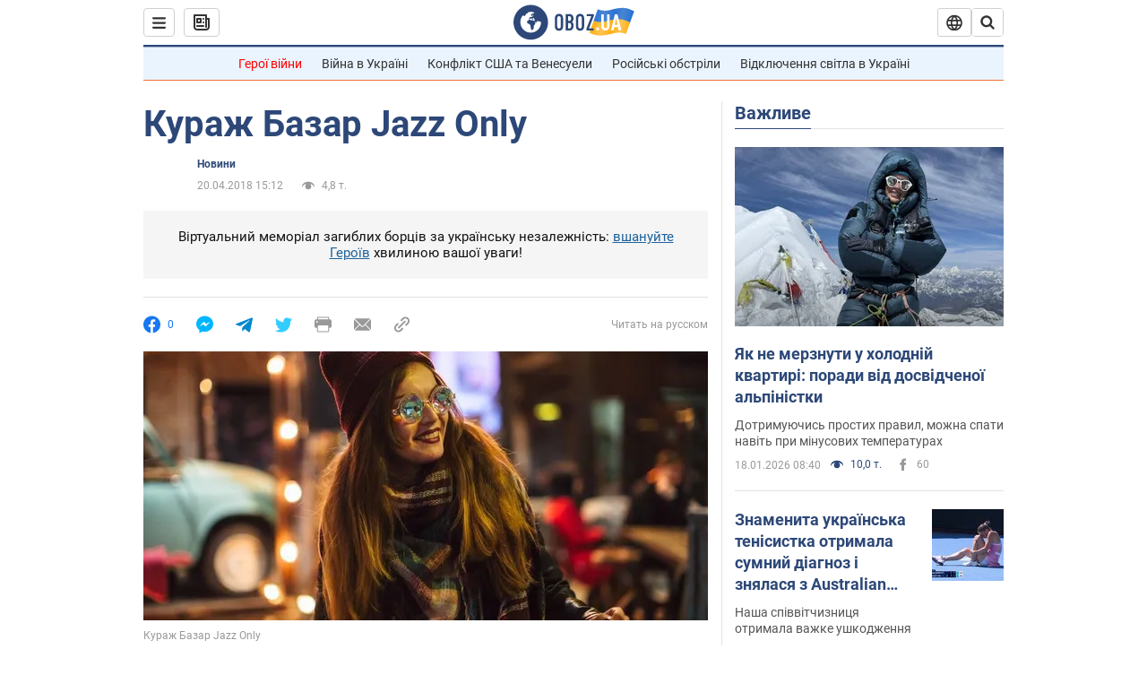

--- FILE ---
content_type: application/x-javascript; charset=utf-8
request_url: https://servicer.idealmedia.io/1418748/1?nocmp=1&sessionId=696d1607-14927&sessionPage=1&sessionNumberWeek=1&sessionNumber=1&scale_metric_1=64.00&scale_metric_2=256.00&scale_metric_3=100.00&cbuster=1768756743232785933579&pvid=89aa4b00-cf4f-4f2d-8b15-f71d0ef9f2d0&implVersion=11&lct=1763555100&mp4=1&ap=1&consentStrLen=0&wlid=79efe420-3382-419a-81ae-689a9b8e22c9&uniqId=023cf&niet=4g&nisd=false&evt=%5B%7B%22event%22%3A1%2C%22methods%22%3A%5B1%2C2%5D%7D%2C%7B%22event%22%3A2%2C%22methods%22%3A%5B1%2C2%5D%7D%5D&pv=5&jsv=es6&dpr=1&hashCommit=cbd500eb&apt=2018-04-20T15%3A12%3A00&tfre=3885&w=0&h=1&tl=150&tlp=1&sz=0x1&szp=1&szl=1&cxurl=https%3A%2F%2Fwww.obozrevatel.com%2Fukr%2Fcity%2Fevents%2Fkurazh-bazar-jazz-only.htm&ref=&lu=https%3A%2F%2Fwww.obozrevatel.com%2Fukr%2Fcity%2Fevents%2Fkurazh-bazar-jazz-only.htm
body_size: 839
content:
var _mgq=_mgq||[];
_mgq.push(["IdealmediaLoadGoods1418748_023cf",[
["tsn.ua","11957692","1","У Львові поліціянтка з ноги напала на жінку, яка прибирала сніг","Львівська міська рада та поліція з’ясовують обставини конфлікту між поліціянткою та двірничкою","0","","","","rHKyZN4scAkvP3ClOUP7Ds3E6xXy7aR0CG9-ZU0tGPMwTJzDlndJxZG2sYQLxm7SJP9NESf5a0MfIieRFDqB_Kldt0JdlZKDYLbkLtP-Q-W_Kvdw_35XLZO0gUYkSDz2",{"i":"https://s-img.idealmedia.io/n/11957692/45x45/79x0x630x630/aHR0cDovL2ltZ2hvc3RzLmNvbS90LzUwOTE1My9mZjZkN2NlMzJkNTI1YjE3Njg2NGZhYTc1MzE0NjdmOS5qcGVn.webp?v=1768756743-GDHjbLJ4cd1EQ6atIVa2Nn8gijzgPXxguuZW2z3tgwQ","l":"https://clck.idealmedia.io/pnews/11957692/i/1298901/pp/1/1?h=rHKyZN4scAkvP3ClOUP7Ds3E6xXy7aR0CG9-ZU0tGPMwTJzDlndJxZG2sYQLxm7SJP9NESf5a0MfIieRFDqB_Kldt0JdlZKDYLbkLtP-Q-W_Kvdw_35XLZO0gUYkSDz2&utm_campaign=obozrevatel.com&utm_source=obozrevatel.com&utm_medium=referral&rid=c94751da-f491-11f0-a800-c4cbe1e3eca4&tt=Direct&att=3&afrd=296&iv=11&ct=1&gdprApplies=0&muid=q0i3ql52_uj9&st=-300&mp4=1&h2=RGCnD2pppFaSHdacZpvmnoTb7XFiyzmF87A5iRFByjv3Uq9CZQIGhHBl6Galy7GAk9TSCRwSv8cyrs8w0o3L6w**","adc":[],"sdl":0,"dl":"","category":"События Украины","dbbr":0,"bbrt":0,"type":"e","media-type":"static","clicktrackers":[],"cta":"Читати далі","cdt":"","tri":"c9476041-f491-11f0-a800-c4cbe1e3eca4","crid":"11957692"}],],
{"awc":{},"dt":"desktop","ts":"","tt":"Direct","isBot":1,"h2":"RGCnD2pppFaSHdacZpvmnoTb7XFiyzmF87A5iRFByjv3Uq9CZQIGhHBl6Galy7GAk9TSCRwSv8cyrs8w0o3L6w**","ats":0,"rid":"c94751da-f491-11f0-a800-c4cbe1e3eca4","pvid":"89aa4b00-cf4f-4f2d-8b15-f71d0ef9f2d0","iv":11,"brid":32,"muidn":"q0i3ql52_uj9","dnt":2,"cv":2,"afrd":296,"consent":true,"adv_src_id":39175}]);
_mgqp();
